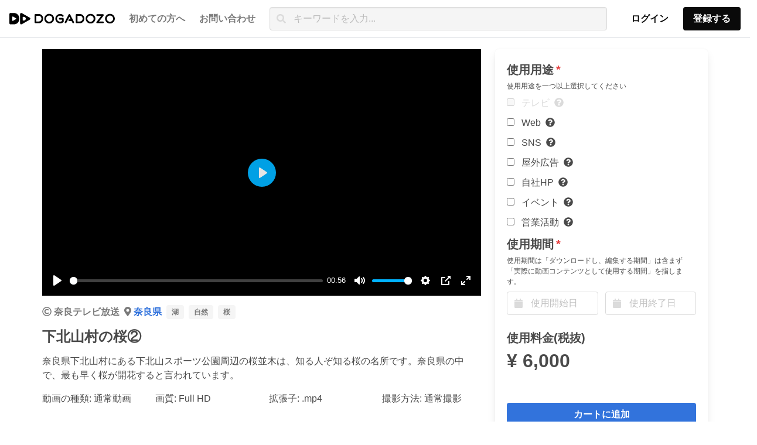

--- FILE ---
content_type: text/html; charset=utf-8
request_url: https://www.dogadozo.com/videos/1149
body_size: 45968
content:
<!DOCTYPE html><html><head><meta name="csrf-param" content="authenticity_token" />
<meta name="csrf-token" content="xxJecEftxoXA3Ezxl9vEDVaUP5DgmqXe6FCyLY5ni2pEYFPpb9Y/NZWqsdnqGYNf382E5iMJhNFA7ja2jc3hqA==" /><meta charset="utf-8">
<title>下北山村の桜② | DOGADOZO | 全国のテレビ局の動画素材で観光プロモーション</title>
<link rel="icon" type="image/x-icon" href="https://d54tgot7ibo41.cloudfront.net/assets/favicon-ae287e784c8b5a8c94ce13d1a18c456cbd06f84b63a27ad46b5e14319134a43e.ico">
<link rel="apple-touch-icon" type="image/png" href="https://d54tgot7ibo41.cloudfront.net/assets/apple_touch_icon-96e3f8c9b370589e886ae433beae80f891487a5de1440307bbefdb4379cceffb.png" sizes="180x180">
<meta name="description" content="奈良県下北山村にある下北山スポーツ公園周辺の桜並木は、知る人ぞ知る桜の名所です。奈良県の中で、最も早く桜が開花すると言われています。">
<meta name="keywords" content="動画素材, 映像素材, 商用利用可能, 無料, フリー, 観光動画, 観光プロモーション動画">
<meta name="robots" content="index">
<link rel="canonical" href="https://www.dogadozo.com/videos/1149">
<meta property="og:site_name" content="DOGADOZO | 全国のテレビ局の動画素材で観光プロモーション">
<meta property="og:title" content="DOGADOZO | 全国のテレビ局の動画素材で観光プロモーション">
<meta property="og:description" content="奈良県下北山村にある下北山スポーツ公園周辺の桜並木は、知る人ぞ知る桜の名所です。奈良県の中で、最も早く桜が開花すると言われています。">
<meta property="og:type" content="website">
<meta property="og:url" content="https://www.dogadozo.com/videos/1149">
<meta property="og:image" content="https://dogadozo-processed.imgix.net/uploads/17a8afec-d50d-4a7a-b13f-2b9d6e6e8dbd-00001.png?ixlib=rails-4.2.0">
<meta property="og:locale" content="en_US">
<meta name="twitter:card" content="summary_large_image">
<meta name="twitter:site" content="@wowu_official">
<meta property="fb:app_id" content="368357447134887">
<meta name="viewport" content="width=device-width, initial-scale=1.0, maximum-scale=1.0, minimum-scale=1.0"><link rel="stylesheet" media="all" href="https://d54tgot7ibo41.cloudfront.net/assets/application-39ffc1d1e1ffe0e3168c836265fd81d4c187715725ae0cc2286459382feaa8b8.css" data-turbolinks-track="reload" /><link rel="stylesheet" media="screen" href="https://d54tgot7ibo41.cloudfront.net/packs/css/application-01359bef.css" /><script src="https://d54tgot7ibo41.cloudfront.net/packs/js/application-7eae057608e2412ef22f.js" data-turbolinks-track="reload"></script><script>document.addEventListener('turbolinks:load', event => {
  let url = event.data.url;  dataLayer.push({
    'event':'pageView',
    'virtualUrl': url
  });
});(function(w,d,s,l,i){w[l]=w[l]||[];w[l].push({'gtm.start':
    new Date().getTime(),event:'gtm.js'});var f=d.getElementsByTagName(s)[0],
    j=d.createElement(s),dl=l!='dataLayer'?'&l='+l:'';j.async=true;j.src=
    'https://www.googletagmanager.com/gtm.js?id='+i+dl;f.parentNode.insertBefore(j,f);
    })(window,document,'script','dataLayer','GTM-MHP6G3S');</script><script src="https://js.stripe.com/v3/"></script></head><body><noscript><iframe height="0" src="https://www.googletagmanager.com/ns.html?id=GTM-MHP6G3S" style="display:none;visibility:hidden" width="0"></iframe></noscript><nav aria-label="main navigation" class="layout-top-navbar p-1 navbar is-fixed-top" role="navigation"><div class="navbar-brand"><a class="navbar-item" alt="DOGADOZO | 全国のテレビ局の動画素材で観光プロモーション" href="/"><img width="180" src="https://d54tgot7ibo41.cloudfront.net/assets/dogadozo_rectangle-90319e0d8d7df380525090632e539ced9a708a374b86182bd1b65b0af3866383.svg" /></a><a aria-expanded="false" aria-label="menu" class="navbar-burger burger" data-target="navbarBasicExample" role="button"><span aria-hidden="true"></span><span aria-hidden="true"></span><span aria-hidden="true"></span></a></div><div class="navbar-menu"><div class="navbar-start"><a class="navbar-item has-text-grey has-text-weight-bold" href="/about">初めての方へ</a><div class="navbar-item has-dropdown is-hoverable"><a class="navbar-link is-arrowless has-text-grey has-text-weight-bold">お問い合わせ</a><div class="navbar-dropdown is-boxed"><a target="_blank" rel="noopener nofollow" class="navbar-item" href="https://docs.google.com/forms/d/1wtVw07WMD4p-unT-qXJL3PeBDrA9r97t-3qp1OwRXHc/edit"><span>フォームからお問合せ</span><span class="icon is-7 has-text-grey"><i class="fas fa-external-link-alt"></i></span></a><div class="navbar-item"><span>電話からお問合せ</span><span class="is-black has-text-weight-bold ml-1">080-4922-2480</span></div></div></div></div><div class="navbar-item is-expanded"><form class="is-flex-grow-5" id="navbar_video_search" action="/search" accept-charset="UTF-8" method="get"><div class="control has-icons-left"><input placeholder="キーワードを入力..." class="input has-background-white-ter" type="search" name="q[title_or_description_or_prefectures_name_or_cities_name_or_categories_name_cont]" id="q_title_or_description_or_prefectures_name_or_cities_name_or_categories_name_cont" /><span class="icon is-small is-left"><i class="fas fa-search"></i></span></div></form></div><div class="navbar-end"><div class="navbar-item"><div class="buttons"><a class="button is-white has-text-weight-bold" href="/users/sign_in">ログイン</a><a class="button is-black has-text-weight-bold modal-trigger" data-modal="modal-sign-up" href="">登録する</a></div></div></div></div></nav><div class="modal modal-sign-up"><div class="modal-background"></div><div class="modal-content modal-content-signup" style="max-height: 100%; width:100%;"><div class="container"><div class="tile"><div class="tile is-parent my-4"><div class="tile is-child"><p class="title has-text-white is-size-5-mobile">放送局の方</p><a class="button is-link has-text-weight-bold is-fullwidth" href="/users/sign_up?as=provider">新規登録</a></div></div><div class="tile is-parent my-4"><div class="tile is-child"><p class="title has-text-white is-size-5-mobile">動画素材ご利用の方</p><a class="button is-danger has-text-weight-bold is-fullwidth" href="/users/sign_up?as=customer_in_organization">新規登録</a><p class="mt-1 has-text-white">個人で動画素材を利用したい方は<a class="has-text-weight-bold" href="/users/sign_up">こちら</a></p></div></div><div class="tile is-parent my-4"><div class="tile is-child"><p class="title has-text-white is-size-5-mobile">動画編集の方</p><a class="button is-primary has-text-weight-bold is-fullwidth" href="/users/sign_up?as=creator">新規登録</a></div></div></div></div></div><button aria-label="close" class="modal-close is-large"></button></div><div class="wrapper"><div class="container is-widescreen my-1"><script src="https://d54tgot7ibo41.cloudfront.net/packs/js/flashControl-a9447833fba4e30cc5f7.js" data-turbolinks-track="reload"></script><div class="columns mb-5 px-2 pt-5"><div class="column is-two-thirds"><div class="tile is-child has-text-weight-medium"><video poster="https://dogadozo-processed.imgix.net/uploads/17a8afec-d50d-4a7a-b13f-2b9d6e6e8dbd-00001.png?ixlib=rails-4.2.0" alt="下北山村の桜②" class="js-player" preload="metadata" playsinline="" controls="controls"><source src="https://d2t79wj16p5pcz.cloudfront.net/uploads/17a8afec-d50d-4a7a-b13f-2b9d6e6e8dbd.m3u8" /><source src="https://d2t79wj16p5pcz.cloudfront.net/uploads/17a8afec-d50d-4a7a-b13f-2b9d6e6e8dbd.webm" /><source src="https://d2t79wj16p5pcz.cloudfront.net/uploads/17a8afec-d50d-4a7a-b13f-2b9d6e6e8dbd.mp4" /></video><div class="my-4"><div class="is-flex has-text-weight-bold"><div class="mr-2"><i class="far fa-copyright mr-1 has-text-grey"></i><a class="has-text-grey" href="/providers/22">奈良テレビ放送</a></div><div class="mr-2"><i class="fas fa-map-marker-alt mr-1 has-text-grey"></i><a href="/search?q%5Bprefectures_id_eq%5D=29">奈良県 </a></div><div class="mr-2"><div class="tags mb-0"><div class="tag"><a class="has-text-grey" href="/search?q%5Bcategories_id_eq%5D=47">湖</a></div><div class="tag"><a class="has-text-grey" href="/search?q%5Bcategories_id_eq%5D=11">自然</a></div><div class="tag"><a class="has-text-grey" href="/search?q%5Bcategories_id_eq%5D=95">桜</a></div></div></div></div><h2 class="is-size-4 has-text-weight-bold my-1">下北山村の桜②</h2><div class="my-3 has-text-weight-normal"><p>奈良県下北山村にある下北山スポーツ公園周辺の桜並木は、知る人ぞ知る桜の名所です。奈良県の中で、最も早く桜が開花すると言われています。</p></div></div><div class="my-4 has-text-weight-normal"><div class="columns is-mobile is-multiline is-size-6 is-size-7-mobile"><div class="column is-half-mobile is-one-quarter-desktop">動画の種類: 通常動画</div><div class="column is-half-mobile is-one-quarter-desktop">画質: Full HD</div><div class="column is-half-mobile is-one-quarter-desktop">拡張子: .mp4</div><div class="column is-half-mobile is-one-quarter-desktop">撮影方法: 通常撮影</div><div class="column is-half-mobile is-one-quarter-desktop">撮影時期: 春(3月〜5月)</div><div class="column is-half-mobile is-one-quarter-desktop">ファイルの大きさ: 87.2MB</div><div class="column is-half-mobile is-one-quarter-desktop">動画の長さ: 56.2 秒</div><div class="column is-half-mobile is-one-quarter-desktop">フレームレート: 30 fps</div><div class="column is-half-mobile is-one-quarter-desktop">撮影された年: 2010 年</div></div></div><div class="my-5"><p class="is-size-5 has-text-weight-bold my-2">関連キーワード</p><button class="button is-rounded mx-1"><a class="has-text-grey-dark" href="/search?q%5Bcategories_id_eq%5D=44">山</a></button><button class="button is-rounded mx-1"><a class="has-text-grey-dark" href="/search?q%5Bcategories_id_eq%5D=45">川</a></button><button class="button is-rounded mx-1"><a class="has-text-grey-dark" href="/search?q%5Bcategories_id_eq%5D=46">海</a></button><button class="button is-rounded mx-1"><a class="has-text-grey-dark" href="/search?q%5Bcategories_id_eq%5D=47">湖</a></button><button class="button is-rounded mx-1"><a class="has-text-grey-dark" href="/search?q%5Bcategories_id_eq%5D=48">滝</a></button><button class="button is-rounded mx-1"><a class="has-text-grey-dark" href="/search?q%5Bcategories_id_eq%5D=49">植物</a></button><button class="button is-rounded mx-1"><a class="has-text-grey-dark" href="/search?q%5Bcategories_id_eq%5D=50">田んぼ</a></button><button class="button is-rounded mx-1"><a class="has-text-grey-dark" href="/search?q%5Bcategories_id_eq%5D=51">渓谷</a></button><button class="button is-rounded mx-1"><a class="has-text-grey-dark" href="/search?q%5Bcategories_id_eq%5D=95">桜</a></button></div><div class="my-5"><p class="is-size-5 has-text-weight-bold my-2">関連動画</p><div class="columns is-multiline"><div class="column video-card splide__slide is-one-third js-video-card-container"><a href="/videos/447"><div class="card-image"><figure class="image is-16by9"><img class="video-card__thumbnail lazyload" width="320" height="180" data-srcset="https://dogadozo-processed.imgix.net/uploads/a481b2ab-948e-4659-a2aa-34da7df34207-00001.png?ixlib=rails-4.2.0&w=320&h=180&fit=crop&crop=top&dpr=1&q=75 1x,
https://dogadozo-processed.imgix.net/uploads/a481b2ab-948e-4659-a2aa-34da7df34207-00001.png?ixlib=rails-4.2.0&w=320&h=180&fit=crop&crop=top&dpr=2&q=50 2x,
https://dogadozo-processed.imgix.net/uploads/a481b2ab-948e-4659-a2aa-34da7df34207-00001.png?ixlib=rails-4.2.0&w=320&h=180&fit=crop&crop=top&dpr=3&q=35 3x,
https://dogadozo-processed.imgix.net/uploads/a481b2ab-948e-4659-a2aa-34da7df34207-00001.png?ixlib=rails-4.2.0&w=320&h=180&fit=crop&crop=top&dpr=4&q=23 4x,
https://dogadozo-processed.imgix.net/uploads/a481b2ab-948e-4659-a2aa-34da7df34207-00001.png?ixlib=rails-4.2.0&w=320&h=180&fit=crop&crop=top&dpr=5&q=20 5x" sizes="100vw" data-src="https://dogadozo-processed.imgix.net/uploads/a481b2ab-948e-4659-a2aa-34da7df34207-00001.png?ixlib=rails-4.2.0&w=320&h=180&fit=crop&crop=top" src="https://dogadozo-processed.imgix.net/uploads/a481b2ab-948e-4659-a2aa-34da7df34207-00001.png?ixlib=rails-4.2.0&w=320&h=180&fit=crop&crop=top" /></figure><span class="is-size-7 tag is-danger has-text-weight-bold video-card__thumbnail-tag--top-right js-video-card-top-right">寄付対象</span><div class="video-card__thumbnail-underlay--bottom"></div><span class="is-size-7 has-text-white has-text-weight-bold video-card__thumbnail-tag--bottom-left">4K (3840x2160) 01:00</span><div class="video-card__thumbnail-js-loading-cover"></div><div class="video-card__thumbnail-js-loading"></div></div></a><div class="video-card__thumbnail-tag--js-actions js-video-card-video-actions"><div class="tag"><a class="js-signup-form-trigger"><i class="fas fa-cloud-download-alt"></i></a></div></div><div class="video-card__content"><div><a href="/search?q%5Bcategories_id_eq%5D=42"><span class="tag is-light has-text-weight-bold mr-1">歴史</span></a><a href="/search?q%5Bcategories_id_eq%5D=53"><span class="tag is-light has-text-weight-bold mr-1">寺</span></a></div><div class="video-card__title-wraper"><a class="has-text-weight-bold has-text-black video-card__title" href="/videos/447">室生寺_朝霧の五重塔</a></div><div><a class="has-text-weight-bold has-text-grey is-size-7 is-link control" href="/search?q%5Bprefectures_id_eq%5D=29"><span><i class="fas fa-map-marker-alt"></i>奈良県</span></a><span class="has-text-weight-bold has-text-grey is-size-7 ml-2"><i class="far fa-copyright"></i><a class="has-text-grey" href="/providers/11">文化庁</a></span></div></div></div><div class="column video-card splide__slide is-one-third js-video-card-container"><a href="/videos/996"><div class="card-image"><figure class="image is-16by9"><img class="video-card__thumbnail lazyload" width="320" height="180" data-srcset="https://dogadozo-processed.imgix.net/uploads/65b24747-b625-43ac-9538-1bbf6de6ac5e-00001.png?ixlib=rails-4.2.0&w=320&h=180&fit=crop&crop=top&dpr=1&q=75 1x,
https://dogadozo-processed.imgix.net/uploads/65b24747-b625-43ac-9538-1bbf6de6ac5e-00001.png?ixlib=rails-4.2.0&w=320&h=180&fit=crop&crop=top&dpr=2&q=50 2x,
https://dogadozo-processed.imgix.net/uploads/65b24747-b625-43ac-9538-1bbf6de6ac5e-00001.png?ixlib=rails-4.2.0&w=320&h=180&fit=crop&crop=top&dpr=3&q=35 3x,
https://dogadozo-processed.imgix.net/uploads/65b24747-b625-43ac-9538-1bbf6de6ac5e-00001.png?ixlib=rails-4.2.0&w=320&h=180&fit=crop&crop=top&dpr=4&q=23 4x,
https://dogadozo-processed.imgix.net/uploads/65b24747-b625-43ac-9538-1bbf6de6ac5e-00001.png?ixlib=rails-4.2.0&w=320&h=180&fit=crop&crop=top&dpr=5&q=20 5x" sizes="100vw" data-src="https://dogadozo-processed.imgix.net/uploads/65b24747-b625-43ac-9538-1bbf6de6ac5e-00001.png?ixlib=rails-4.2.0&w=320&h=180&fit=crop&crop=top" src="https://dogadozo-processed.imgix.net/uploads/65b24747-b625-43ac-9538-1bbf6de6ac5e-00001.png?ixlib=rails-4.2.0&w=320&h=180&fit=crop&crop=top" /></figure><div class="video-card__thumbnail-underlay--bottom"></div><span class="is-size-7 has-text-white has-text-weight-bold video-card__thumbnail-tag--bottom-left">Full HD 00:57</span><div class="video-card__thumbnail-js-loading-cover"></div><div class="video-card__thumbnail-js-loading"></div></div></a><div class="video-card__thumbnail-tag--js-actions js-video-card-video-actions"><div class="tag"><a class="js-signup-form-trigger"><i class="fas fa-cloud-download-alt"></i></a></div></div><div class="video-card__content"><div><a href="/search?q%5Bcategories_id_eq%5D=44"><span class="tag is-light has-text-weight-bold mr-1">山</span></a><a href="/search?q%5Bcategories_id_eq%5D=11"><span class="tag is-light has-text-weight-bold mr-1">自然</span></a><a href="/search?q%5Bcategories_id_eq%5D=95"><span class="tag is-light has-text-weight-bold mr-1">桜</span></a></div><div class="video-card__title-wraper"><a class="has-text-weight-bold has-text-black video-card__title" href="/videos/996">吉野山の桜　ドローン⑤</a></div><div><a class="has-text-weight-bold has-text-grey is-size-7 is-link control" href="/search?q%5Bprefectures_id_eq%5D=29"><span><i class="fas fa-map-marker-alt"></i>奈良県</span></a><span class="has-text-weight-bold has-text-grey is-size-7 ml-2"><i class="far fa-copyright"></i><a class="has-text-grey" href="/providers/22">奈良テレビ放送</a></span></div></div></div><div class="column video-card splide__slide is-one-third js-video-card-container"><a href="/videos/446"><div class="card-image"><figure class="image is-16by9"><img class="video-card__thumbnail lazyload" width="320" height="180" data-srcset="https://dogadozo-processed.imgix.net/uploads/1487f32a-94d9-46ef-ba08-a1344676b85f-00001.png?ixlib=rails-4.2.0&w=320&h=180&fit=crop&crop=top&dpr=1&q=75 1x,
https://dogadozo-processed.imgix.net/uploads/1487f32a-94d9-46ef-ba08-a1344676b85f-00001.png?ixlib=rails-4.2.0&w=320&h=180&fit=crop&crop=top&dpr=2&q=50 2x,
https://dogadozo-processed.imgix.net/uploads/1487f32a-94d9-46ef-ba08-a1344676b85f-00001.png?ixlib=rails-4.2.0&w=320&h=180&fit=crop&crop=top&dpr=3&q=35 3x,
https://dogadozo-processed.imgix.net/uploads/1487f32a-94d9-46ef-ba08-a1344676b85f-00001.png?ixlib=rails-4.2.0&w=320&h=180&fit=crop&crop=top&dpr=4&q=23 4x,
https://dogadozo-processed.imgix.net/uploads/1487f32a-94d9-46ef-ba08-a1344676b85f-00001.png?ixlib=rails-4.2.0&w=320&h=180&fit=crop&crop=top&dpr=5&q=20 5x" sizes="100vw" data-src="https://dogadozo-processed.imgix.net/uploads/1487f32a-94d9-46ef-ba08-a1344676b85f-00001.png?ixlib=rails-4.2.0&w=320&h=180&fit=crop&crop=top" src="https://dogadozo-processed.imgix.net/uploads/1487f32a-94d9-46ef-ba08-a1344676b85f-00001.png?ixlib=rails-4.2.0&w=320&h=180&fit=crop&crop=top" /></figure><span class="is-size-7 tag is-danger has-text-weight-bold video-card__thumbnail-tag--top-right js-video-card-top-right">寄付対象</span><div class="video-card__thumbnail-underlay--bottom"></div><span class="is-size-7 has-text-white has-text-weight-bold video-card__thumbnail-tag--bottom-left">4K (3840x2160) 00:51</span><div class="video-card__thumbnail-js-loading-cover"></div><div class="video-card__thumbnail-js-loading"></div></div></a><div class="video-card__thumbnail-tag--js-actions js-video-card-video-actions"><div class="tag"><a class="js-signup-form-trigger"><i class="fas fa-cloud-download-alt"></i></a></div></div><div class="video-card__content"><div><a href="/search?q%5Bcategories_id_eq%5D=53"><span class="tag is-light has-text-weight-bold mr-1">寺</span></a><a href="/search?q%5Bcategories_id_eq%5D=42"><span class="tag is-light has-text-weight-bold mr-1">歴史</span></a></div><div class="video-card__title-wraper"><a class="has-text-weight-bold has-text-black video-card__title" href="/videos/446">室生寺_弥勒堂</a></div><div><a class="has-text-weight-bold has-text-grey is-size-7 is-link control" href="/search?q%5Bprefectures_id_eq%5D=29"><span><i class="fas fa-map-marker-alt"></i>奈良県</span></a><span class="has-text-weight-bold has-text-grey is-size-7 ml-2"><i class="far fa-copyright"></i><a class="has-text-grey" href="/providers/11">文化庁</a></span></div></div></div><div class="column video-card splide__slide is-one-third js-video-card-container"><a href="/videos/707"><div class="card-image"><figure class="image is-16by9"><img class="video-card__thumbnail lazyload" width="320" height="180" data-srcset="https://dogadozo-original.imgix.net/custom_thumnails/841d4c2e-b82e-43c0-800c-94d417045ab5.png?ixlib=rails-4.2.0&w=320&h=180&fit=crop&crop=top&expires=1800835200&dpr=1&q=75&s=c4bd04b6ab07fe70556953615699c88f 1x,
https://dogadozo-original.imgix.net/custom_thumnails/841d4c2e-b82e-43c0-800c-94d417045ab5.png?ixlib=rails-4.2.0&w=320&h=180&fit=crop&crop=top&expires=1800835200&dpr=2&q=50&s=306d9058247cf44f5d83710a190aa3ea 2x,
https://dogadozo-original.imgix.net/custom_thumnails/841d4c2e-b82e-43c0-800c-94d417045ab5.png?ixlib=rails-4.2.0&w=320&h=180&fit=crop&crop=top&expires=1800835200&dpr=3&q=35&s=aa023b7c0326010671b8e4f4db5dbf83 3x,
https://dogadozo-original.imgix.net/custom_thumnails/841d4c2e-b82e-43c0-800c-94d417045ab5.png?ixlib=rails-4.2.0&w=320&h=180&fit=crop&crop=top&expires=1800835200&dpr=4&q=23&s=5776e9f4361ef263a006bc38c129c919 4x,
https://dogadozo-original.imgix.net/custom_thumnails/841d4c2e-b82e-43c0-800c-94d417045ab5.png?ixlib=rails-4.2.0&w=320&h=180&fit=crop&crop=top&expires=1800835200&dpr=5&q=20&s=06b957b17c1f246c533936e0e359aa49 5x" sizes="100vw" data-src="https://dogadozo-original.imgix.net/custom_thumnails/841d4c2e-b82e-43c0-800c-94d417045ab5.png?ixlib=rails-4.2.0&w=320&h=180&fit=crop&crop=top&expires=1800835200&s=a87a07d9989171d55407893e70cd212f" src="https://dogadozo-original.imgix.net/custom_thumnails/841d4c2e-b82e-43c0-800c-94d417045ab5.png?ixlib=rails-4.2.0&w=320&h=180&fit=crop&crop=top&expires=1800835200&s=a87a07d9989171d55407893e70cd212f" /></figure><span class="is-size-7 tag is-light has-text-weight-bold video-card__thumbnail-tag--top-left">視聴データあり</span><div class="video-card__thumbnail-underlay--bottom"></div><span class="is-size-7 has-text-white has-text-weight-bold video-card__thumbnail-tag--bottom-left">Full HD 00:50</span><div class="video-card__thumbnail-js-loading-cover"></div><div class="video-card__thumbnail-js-loading"></div></div></a><div class="video-card__thumbnail-tag--js-actions js-video-card-video-actions"><div class="tag"><a class="js-signup-form-trigger"><i class="fas fa-cloud-download-alt"></i></a></div></div><div class="video-card__content"><div><a href="/search?q%5Bcategories_id_eq%5D=44"><span class="tag is-light has-text-weight-bold mr-1">山</span></a><a href="/search?q%5Bcategories_id_eq%5D=11"><span class="tag is-light has-text-weight-bold mr-1">自然</span></a><a href="/search?q%5Bcategories_id_eq%5D=95"><span class="tag is-light has-text-weight-bold mr-1">桜</span></a></div><div class="video-card__title-wraper"><a class="has-text-weight-bold has-text-black video-card__title" href="/videos/707">吉野山の桜　ドローン②</a></div><div><a class="has-text-weight-bold has-text-grey is-size-7 is-link control" href="/search?q%5Bprefectures_id_eq%5D=29"><span><i class="fas fa-map-marker-alt"></i>奈良県</span></a><span class="has-text-weight-bold has-text-grey is-size-7 ml-2"><i class="far fa-copyright"></i><a class="has-text-grey" href="/providers/22">奈良テレビ放送</a></span></div></div></div><div class="column video-card splide__slide is-one-third js-video-card-container"><a href="/videos/1130"><div class="card-image"><figure class="image is-16by9"><img class="video-card__thumbnail lazyload" width="320" height="180" data-srcset="https://dogadozo-processed.imgix.net/uploads/cec33c87-9933-4b92-bf06-675d2fb80ed8-00001.png?ixlib=rails-4.2.0&w=320&h=180&fit=crop&crop=top&dpr=1&q=75 1x,
https://dogadozo-processed.imgix.net/uploads/cec33c87-9933-4b92-bf06-675d2fb80ed8-00001.png?ixlib=rails-4.2.0&w=320&h=180&fit=crop&crop=top&dpr=2&q=50 2x,
https://dogadozo-processed.imgix.net/uploads/cec33c87-9933-4b92-bf06-675d2fb80ed8-00001.png?ixlib=rails-4.2.0&w=320&h=180&fit=crop&crop=top&dpr=3&q=35 3x,
https://dogadozo-processed.imgix.net/uploads/cec33c87-9933-4b92-bf06-675d2fb80ed8-00001.png?ixlib=rails-4.2.0&w=320&h=180&fit=crop&crop=top&dpr=4&q=23 4x,
https://dogadozo-processed.imgix.net/uploads/cec33c87-9933-4b92-bf06-675d2fb80ed8-00001.png?ixlib=rails-4.2.0&w=320&h=180&fit=crop&crop=top&dpr=5&q=20 5x" sizes="100vw" data-src="https://dogadozo-processed.imgix.net/uploads/cec33c87-9933-4b92-bf06-675d2fb80ed8-00001.png?ixlib=rails-4.2.0&w=320&h=180&fit=crop&crop=top" src="https://dogadozo-processed.imgix.net/uploads/cec33c87-9933-4b92-bf06-675d2fb80ed8-00001.png?ixlib=rails-4.2.0&w=320&h=180&fit=crop&crop=top" /></figure><div class="video-card__thumbnail-underlay--bottom"></div><span class="is-size-7 has-text-white has-text-weight-bold video-card__thumbnail-tag--bottom-left">Full HD 00:59</span><div class="video-card__thumbnail-js-loading-cover"></div><div class="video-card__thumbnail-js-loading"></div></div></a><div class="video-card__thumbnail-tag--js-actions js-video-card-video-actions"><div class="tag"><a class="js-signup-form-trigger"><i class="fas fa-cloud-download-alt"></i></a></div></div><div class="video-card__content"><div><a href="/search?q%5Bcategories_id_eq%5D=44"><span class="tag is-light has-text-weight-bold mr-1">山</span></a><a href="/search?q%5Bcategories_id_eq%5D=11"><span class="tag is-light has-text-weight-bold mr-1">自然</span></a><a href="/search?q%5Bcategories_id_eq%5D=95"><span class="tag is-light has-text-weight-bold mr-1">桜</span></a></div><div class="video-card__title-wraper"><a class="has-text-weight-bold has-text-black video-card__title" href="/videos/1130">吉野山の桜　ドローン⑦</a></div><div><a class="has-text-weight-bold has-text-grey is-size-7 is-link control" href="/search?q%5Bprefectures_id_eq%5D=29"><span><i class="fas fa-map-marker-alt"></i>奈良県</span></a><span class="has-text-weight-bold has-text-grey is-size-7 ml-2"><i class="far fa-copyright"></i><a class="has-text-grey" href="/providers/22">奈良テレビ放送</a></span></div></div></div><div class="column video-card splide__slide is-one-third js-video-card-container"><a href="/videos/731"><div class="card-image"><figure class="image is-16by9"><img class="video-card__thumbnail lazyload" width="320" height="180" data-srcset="https://dogadozo-processed.imgix.net/uploads/fdf83069-ba66-43b9-a9df-fb2a61060ba3-00001.png?ixlib=rails-4.2.0&w=320&h=180&fit=crop&crop=top&dpr=1&q=75 1x,
https://dogadozo-processed.imgix.net/uploads/fdf83069-ba66-43b9-a9df-fb2a61060ba3-00001.png?ixlib=rails-4.2.0&w=320&h=180&fit=crop&crop=top&dpr=2&q=50 2x,
https://dogadozo-processed.imgix.net/uploads/fdf83069-ba66-43b9-a9df-fb2a61060ba3-00001.png?ixlib=rails-4.2.0&w=320&h=180&fit=crop&crop=top&dpr=3&q=35 3x,
https://dogadozo-processed.imgix.net/uploads/fdf83069-ba66-43b9-a9df-fb2a61060ba3-00001.png?ixlib=rails-4.2.0&w=320&h=180&fit=crop&crop=top&dpr=4&q=23 4x,
https://dogadozo-processed.imgix.net/uploads/fdf83069-ba66-43b9-a9df-fb2a61060ba3-00001.png?ixlib=rails-4.2.0&w=320&h=180&fit=crop&crop=top&dpr=5&q=20 5x" sizes="100vw" data-src="https://dogadozo-processed.imgix.net/uploads/fdf83069-ba66-43b9-a9df-fb2a61060ba3-00001.png?ixlib=rails-4.2.0&w=320&h=180&fit=crop&crop=top" src="https://dogadozo-processed.imgix.net/uploads/fdf83069-ba66-43b9-a9df-fb2a61060ba3-00001.png?ixlib=rails-4.2.0&w=320&h=180&fit=crop&crop=top" /></figure><div class="video-card__thumbnail-underlay--bottom"></div><span class="is-size-7 has-text-white has-text-weight-bold video-card__thumbnail-tag--bottom-left">4K (3840x2160) 00:50</span><div class="video-card__thumbnail-js-loading-cover"></div><div class="video-card__thumbnail-js-loading"></div></div></a><div class="video-card__thumbnail-tag--js-actions js-video-card-video-actions"><div class="tag"><a class="js-signup-form-trigger"><i class="fas fa-cloud-download-alt"></i></a></div></div><div class="video-card__content"><div><a href="/search?q%5Bcategories_id_eq%5D=11"><span class="tag is-light has-text-weight-bold mr-1">自然</span></a><a href="/search?q%5Bcategories_id_eq%5D=95"><span class="tag is-light has-text-weight-bold mr-1">桜</span></a></div><div class="video-card__title-wraper"><a class="has-text-weight-bold has-text-black video-card__title" href="/videos/731">【4K】吉野山の桜　ドローン②</a></div><div><a class="has-text-weight-bold has-text-grey is-size-7 is-link control" href="/search?q%5Bprefectures_id_eq%5D=29"><span><i class="fas fa-map-marker-alt"></i>奈良県</span></a><span class="has-text-weight-bold has-text-grey is-size-7 ml-2"><i class="far fa-copyright"></i><a class="has-text-grey" href="/providers/22">奈良テレビ放送</a></span></div></div></div><div class="column video-card splide__slide is-one-third js-video-card-container"><a href="/videos/2334"><div class="card-image"><figure class="image is-16by9"><img class="video-card__thumbnail lazyload" width="320" height="180" data-srcset="https://dogadozo-processed.imgix.net/uploads/a28565fa-f1aa-480d-91e2-433ba283b495-00001.png?ixlib=rails-4.2.0&w=320&h=180&fit=crop&crop=top&dpr=1&q=75 1x,
https://dogadozo-processed.imgix.net/uploads/a28565fa-f1aa-480d-91e2-433ba283b495-00001.png?ixlib=rails-4.2.0&w=320&h=180&fit=crop&crop=top&dpr=2&q=50 2x,
https://dogadozo-processed.imgix.net/uploads/a28565fa-f1aa-480d-91e2-433ba283b495-00001.png?ixlib=rails-4.2.0&w=320&h=180&fit=crop&crop=top&dpr=3&q=35 3x,
https://dogadozo-processed.imgix.net/uploads/a28565fa-f1aa-480d-91e2-433ba283b495-00001.png?ixlib=rails-4.2.0&w=320&h=180&fit=crop&crop=top&dpr=4&q=23 4x,
https://dogadozo-processed.imgix.net/uploads/a28565fa-f1aa-480d-91e2-433ba283b495-00001.png?ixlib=rails-4.2.0&w=320&h=180&fit=crop&crop=top&dpr=5&q=20 5x" sizes="100vw" data-src="https://dogadozo-processed.imgix.net/uploads/a28565fa-f1aa-480d-91e2-433ba283b495-00001.png?ixlib=rails-4.2.0&w=320&h=180&fit=crop&crop=top" src="https://dogadozo-processed.imgix.net/uploads/a28565fa-f1aa-480d-91e2-433ba283b495-00001.png?ixlib=rails-4.2.0&w=320&h=180&fit=crop&crop=top" /></figure><div class="video-card__thumbnail-underlay--bottom"></div><span class="is-size-7 has-text-white has-text-weight-bold video-card__thumbnail-tag--bottom-left">Full HD 00:43</span><div class="video-card__thumbnail-js-loading-cover"></div><div class="video-card__thumbnail-js-loading"></div></div></a><div class="video-card__thumbnail-tag--js-actions js-video-card-video-actions"><div class="tag"><a class="js-signup-form-trigger"><i class="fas fa-cloud-download-alt"></i></a></div></div><div class="video-card__content"><div><a href="/search?q%5Bcategories_id_eq%5D=11"><span class="tag is-light has-text-weight-bold mr-1">自然</span></a><a href="/search?q%5Bcategories_id_eq%5D=95"><span class="tag is-light has-text-weight-bold mr-1">桜</span></a></div><div class="video-card__title-wraper"><a class="has-text-weight-bold has-text-black video-card__title" href="/videos/2334">下北山村の桜③</a></div><div><a class="has-text-weight-bold has-text-grey is-size-7 is-link control" href="/search?q%5Bprefectures_id_eq%5D=29"><span><i class="fas fa-map-marker-alt"></i>奈良県</span></a><span class="has-text-weight-bold has-text-grey is-size-7 ml-2"><i class="far fa-copyright"></i><a class="has-text-grey" href="/providers/22">奈良テレビ放送</a></span></div></div></div><div class="column video-card splide__slide is-one-third js-video-card-container"><a href="/videos/449"><div class="card-image"><figure class="image is-16by9"><img class="video-card__thumbnail lazyload" width="320" height="180" data-srcset="https://dogadozo-processed.imgix.net/uploads/7bb79e18-1083-4b0e-bb28-498b175f8ce0-00001.png?ixlib=rails-4.2.0&w=320&h=180&fit=crop&crop=top&dpr=1&q=75 1x,
https://dogadozo-processed.imgix.net/uploads/7bb79e18-1083-4b0e-bb28-498b175f8ce0-00001.png?ixlib=rails-4.2.0&w=320&h=180&fit=crop&crop=top&dpr=2&q=50 2x,
https://dogadozo-processed.imgix.net/uploads/7bb79e18-1083-4b0e-bb28-498b175f8ce0-00001.png?ixlib=rails-4.2.0&w=320&h=180&fit=crop&crop=top&dpr=3&q=35 3x,
https://dogadozo-processed.imgix.net/uploads/7bb79e18-1083-4b0e-bb28-498b175f8ce0-00001.png?ixlib=rails-4.2.0&w=320&h=180&fit=crop&crop=top&dpr=4&q=23 4x,
https://dogadozo-processed.imgix.net/uploads/7bb79e18-1083-4b0e-bb28-498b175f8ce0-00001.png?ixlib=rails-4.2.0&w=320&h=180&fit=crop&crop=top&dpr=5&q=20 5x" sizes="100vw" data-src="https://dogadozo-processed.imgix.net/uploads/7bb79e18-1083-4b0e-bb28-498b175f8ce0-00001.png?ixlib=rails-4.2.0&w=320&h=180&fit=crop&crop=top" src="https://dogadozo-processed.imgix.net/uploads/7bb79e18-1083-4b0e-bb28-498b175f8ce0-00001.png?ixlib=rails-4.2.0&w=320&h=180&fit=crop&crop=top" /></figure><span class="is-size-7 tag is-danger has-text-weight-bold video-card__thumbnail-tag--top-right js-video-card-top-right">寄付対象</span><div class="video-card__thumbnail-underlay--bottom"></div><span class="is-size-7 has-text-white has-text-weight-bold video-card__thumbnail-tag--bottom-left">4K (3840x2160) 01:36</span><div class="video-card__thumbnail-js-loading-cover"></div><div class="video-card__thumbnail-js-loading"></div></div></a><div class="video-card__thumbnail-tag--js-actions js-video-card-video-actions"><div class="tag"><a class="js-signup-form-trigger"><i class="fas fa-cloud-download-alt"></i></a></div></div><div class="video-card__content"><div><a href="/search?q%5Bcategories_id_eq%5D=42"><span class="tag is-light has-text-weight-bold mr-1">歴史</span></a><a href="/search?q%5Bcategories_id_eq%5D=53"><span class="tag is-light has-text-weight-bold mr-1">寺</span></a></div><div class="video-card__title-wraper"><a class="has-text-weight-bold has-text-black video-card__title" href="/videos/449">室生寺_五重塔</a></div><div><a class="has-text-weight-bold has-text-grey is-size-7 is-link control" href="/search?q%5Bprefectures_id_eq%5D=29"><span><i class="fas fa-map-marker-alt"></i>奈良県</span></a><span class="has-text-weight-bold has-text-grey is-size-7 ml-2"><i class="far fa-copyright"></i><a class="has-text-grey" href="/providers/11">文化庁</a></span></div></div></div></div></div></div></div><div class="column is-parent is-vertical"><div class="box"><form class="form" action="/customer/video_orders" accept-charset="UTF-8" method="post"><input type="hidden" name="authenticity_token" value="sRtvDjiUPFQFc+awG5jTQyXTFmLRZ87sSQWVLyxKrtv0Qp9HtLtNbBq1pbI1myBVjtRuK8vOjaHjB+x9N7mgEA==" /><input value="1149" type="hidden" name="video_order[video_id]" id="video_order_video_id" /><div class="field mb-5"><label class="is-size-5 has-text-weight-bold required" for="video_order_使用用途">使用用途</label><div class="help">使用用途を一つ以上選択してください</div><div class="my-2"><input type="hidden" name="video_order[use_ids][]" value="" /><div class="mb-2"><label class="checkbox is-inline-block has-text-grey-lighter" disabled="disabled" for="video_order_use_ids_19"><input disabled="disabled" type="checkbox" value="19" name="video_order[use_ids][]" id="video_order_use_ids_19" /><span class="ml-3 has-text-weight-medium">テレビ<span class="icon tooltip ml-2 is-hidden-touch"><i class="fas fa-question-circle"></i><div class="span tooltiptext">テレビ番組やテレビCMなどでの使用</div></span></span></label></div><div class="mb-2"><label class="checkbox is-inline-block " for="video_order_use_ids_20"><input type="checkbox" value="20" name="video_order[use_ids][]" id="video_order_use_ids_20" /><span class="ml-3 has-text-weight-medium">Web<span class="icon tooltip ml-2 is-hidden-touch"><i class="fas fa-question-circle"></i><div class="span tooltiptext">WebコンテンツやWeb広告などでの使用</div></span></span></label></div><div class="mb-2"><label class="checkbox is-inline-block " for="video_order_use_ids_21"><input type="checkbox" value="21" name="video_order[use_ids][]" id="video_order_use_ids_21" /><span class="ml-3 has-text-weight-medium">SNS<span class="icon tooltip ml-2 is-hidden-touch"><i class="fas fa-question-circle"></i><div class="span tooltiptext">各種SNSコンテンツやSNS広告などでの使用</div></span></span></label></div><div class="mb-2"><label class="checkbox is-inline-block " for="video_order_use_ids_22"><input type="checkbox" value="22" name="video_order[use_ids][]" id="video_order_use_ids_22" /><span class="ml-3 has-text-weight-medium">屋外広告<span class="icon tooltip ml-2 is-hidden-touch"><i class="fas fa-question-circle"></i><div class="span tooltiptext">デジタルサイネージやシネアド、電車広告等での利用</div></span></span></label></div><div class="mb-2"><label class="checkbox is-inline-block " for="video_order_use_ids_23"><input type="checkbox" value="23" name="video_order[use_ids][]" id="video_order_use_ids_23" /><span class="ml-3 has-text-weight-medium">自社HP<span class="icon tooltip ml-2 is-hidden-touch"><i class="fas fa-question-circle"></i><div class="span tooltiptext">ホームページやランディングページ、メールマーケティングでの利用</div></span></span></label></div><div class="mb-2"><label class="checkbox is-inline-block " for="video_order_use_ids_24"><input type="checkbox" value="24" name="video_order[use_ids][]" id="video_order_use_ids_24" /><span class="ml-3 has-text-weight-medium">イベント<span class="icon tooltip ml-2 is-hidden-touch"><i class="fas fa-question-circle"></i><div class="span tooltiptext">イベントでの利用</div></span></span></label></div><div class="mb-2"><label class="checkbox is-inline-block " for="video_order_use_ids_25"><input type="checkbox" value="25" name="video_order[use_ids][]" id="video_order_use_ids_25" /><span class="ml-3 has-text-weight-medium">営業活動<span class="icon tooltip ml-2 is-hidden-touch"><i class="fas fa-question-circle"></i><div class="span tooltiptext">営業やプレゼンテーション等での利用</div></span></span></label></div></div><div class="field mb-5"><label class="is-size-5 has-text-weight-bold my-2 required" for="video_order_使用期間">使用期間</label><div class="help">使用期間は「ダウンロードし、編集する期間」は含まず「実際に動画コンテンツとして使用する期間」を指します。</div><div class="field-body my-2"><div class="field"><div class="control is-expanded has-icons-left"><input class="input js-datepicker" type="" placeholder="使用開始日" autocomplete="off" name="video_order[start_date]" id="video_order_start_date" /><span class="icon is-small is-left"><i class="fas fa-calendar"></i></span></div></div><div class="field"><div class="control is-expanded has-icons-left"><input class="input js-datepicker-end-date" type="" placeholder="使用終了日" autocomplete="off" name="video_order[end_date]" id="video_order_end_date" /><span class="icon is-small is-left"><i class="fa fa-calendar"></i></span></div></div></div></div></div><div class="field mb-5"><p class="is-size-5 has-text-weight-bold">使用料金(税抜)</p><p class="is-size-3 has-text-weight-bold js-video-order-price">¥ 6,000</p><p><span class="js-video-order-original-total-price has-text-weight-bold mr-2" style="text-decoration: line-through;"></span><span class="js-video-order-discount-message has-text-weight-bold has-text-danger"></span></p></div><div class="buttons"><div class="button is-link has-text-weight-bold is-fullwidth js-signup-form-trigger">カートに追加</div><div class="button button is-light has-text-weight-bold is-fullwidth js-signup-form-trigger">サンプルをダウンロード (無料)</div><p class="help">サンプル動画は全て拡張子「.mp4」でダウンロードされます。</p></div></form></div><div class="box"><div class="has-text-centered"></div><p class="has-text-weight-bold is-inline-block">視聴データを見る</p><span class="icon tooltip ml-2 is-hidden-touch"><i class="fas fa-question-circle"></i><span class="tooltiptext">チケットをご購入いただきデータと交換することで、この動画が「どういった国に、どれくらい見られたのか」を確認することができます。</span></span><div class="buttons mt-4"><div class="button is-black has-text-weight-bold is-fullwidth js-signup-form-trigger">視聴データ閲覧</div></div></div><div class="tile is-child px-4"><p class="has-text-weight-medium my-2">注意事項</p><p class="my-1 is-size-7">動画の本使用には料金が発生します。ご使用前に必ず<a href="/terms_of_service">利用規約</a>の確認をお願いします。</p><p class="my-1 is-size-7">関連キーワードや動画解説の正確性は保証されません。お客様の責任において再確認をお願いします。</p><p class="my-1 is-size-7">基本的には被写体の使用許可は取得済みです。チェックができない使用方法に関しては、著作権者が使用許可を出していない使用方法となります。</p><p class="my-1 is-size-7">写真の被写体やその関係者、視聴者が不快と感じる可能性のある使用方法や表現・テーマでのご利用はお控えください。最悪の場合、制作物の使用差し止めや回収といった重大事故につながる危険性があります。</p></div></div></div><div class="my-5 px-2"><div class="tile is-ancestor"><div class="tile is-parent"><div class="tile is-child box py-6" style="background-image: url(https://d54tgot7ibo41.cloudfront.net/packs/media/packs/images/request_bg-1b7006077b9700f72cc36c68ec7e05bc.jpeg); background-repeat: no-repeat; background-position: left; background-size: cover;"><p class="title has-text-white">お探しの動画が見つかりませんか？</p><div class="content"><p class="has-text-white has-text-weight-semibold">全国の放送局に素材依頼ができます。</p><a class="button is-medium is-link has-text-weight-bold" target="_blank" rel="noopener nofollow" href="https://docs.google.com/forms/u/0/d/10HBOFwBEFGPT7o8PLKHj5fgkVtT4wsL3jY_DmjoUnUY/viewform?usp=sharing&amp;edit_requested=true">無料で依頼する</a></div></div></div></div></div></div><div class="modal js-signup-form-modal"><div class="modal-background"></div><div class="modal-card" style="border-radius: 6px;"><section class="modal-card-body px-6 py-6"><div style="height: 10px;"><button aria-label="close" class="js-signup-form-modal-close delete is-pulled-right"></button></div><div class="py-5"><h3 class="has-text-weight-bold is-size-5 is-inline-block">新規登録</h3><a class="is-pulled-right is-hidden-mobile" href="/users/sign_up">個人利用の方はこちら</a></div><form class="form" id="gtm_new_user_registration" action="/users?as=customer_in_organization" accept-charset="UTF-8" method="post"><input type="hidden" name="authenticity_token" value="6TwK2BqpZ1sGxFqdM/1SLXUePrNXXSDi0+3T6FmDv9Phy7t7srkfNQEETIVWmHnxPOc1T65qb7CudB1DpBYAmQ==" /><div class="field"><label class="label is-inline-block required" for="user_organization_attributes_name">会社名</label><input class="input" placeholder="EXest株式会社" type="text" name="user[organization_attributes][name]" id="user_organization_attributes_name" /></div><div class="field"><label class="label is-inline-block" for="user_organization_attributes_department">部署</label><input class="input" placeholder="マーケティング部" type="text" name="user[organization_attributes][department]" id="user_organization_attributes_department" /></div><div class="field"><label class="label required" for="user_name">ご担当者氏名</label><div class="field-body"><div class="field"><p class="control is-expanded"><input class="input" placeholder="田中" required="required" type="text" name="user[last_name]" id="user_last_name" /></p></div><div class="field"><p class="control is-expanded"><input class="input" placeholder="太郎" required="required" type="text" name="user[first_name]" id="user_first_name" /></p></div></div></div><div class="field"><label class="required label is-inline-block" for="user_email">Eメールアドレス</label><input class="input" autocomplete="email" placeholder="example@dogadozo.com" required="required" type="email" name="user[email]" id="user_email" /></div><div class="field"><label class="required label is-inline-block" for="user_password">パスワード</label><input class="input" placeholder="6文字以上で設定してください。" autocomplete="new-password" required="required" type="password" name="user[password]" id="user_password" /></div><div class="field"><label for="user_news_letter"><input name="user[news_letter]" type="hidden" value="0" /><input class="mr-2" type="checkbox" value="1" checked="checked" name="user[news_letter]" id="user_news_letter" /><span>メルマガを購読する</span></label></div><div class="field"><label for="user_terms_of_service"><input name="user[terms_of_service]" type="hidden" value="0" /><input class="policy-checkbox" required="required" type="checkbox" value="1" name="user[terms_of_service]" id="user_terms_of_service" /><a class="is-inline-block ml-2" href="/terms_of_service">利用規約</a>に同意する</label></div><div class="field"><div class="mt-2"><input type="submit" name="commit" value="登録" class="button is-link has-text-weight-bold submit" data-disable-with="登録" /></div></div><div class="py-3"><a href="/users/sign_in">すでにアカウントをお持ちの方はこちら</a></div></form></section></div></div><script src="https://d54tgot7ibo41.cloudfront.net/packs/js/signupModalControl-3f6707e8dd4ddfbff36f.js" data-turbolinks-track="reload"></script><script>window.DD.Videos.Show("1149", "false");</script></div><footer class="py-6 has-background-black-bis"><div class="content has-text-centered"><div class="columns is-mobile is-multiline"><div class="column is-half-mobile is-2-desktop"><a class="has-text-white has-text-weight-bold" href="/terms_of_service">利用規約</a></div><div class="column is-half-mobile is-2-desktop"><a class="has-text-white has-text-weight-bold" href="/privacy_policy">プライバシーポリシー</a></div><div class="column is-half-mobile is-2-desktop"><a target="_blank" rel="noopener" class="has-text-white has-text-weight-bold" href="https://www.exest.jp">会社概要</a></div><div class="column is-half-mobile is-2-desktop"><a target="_blank" rel="noopener nofollow" class="has-text-white has-text-weight-bold" href="https://docs.google.com/forms/d/1wtVw07WMD4p-unT-qXJL3PeBDrA9r97t-3qp1OwRXHc/edit">お問い合わせ</a></div><div class="column is-half-mobile is-2-desktop"><a target="_blank" rel="noopener" class="has-text-white has-text-weight-bold" href="https://www.wowu.jp/">観光情報 - WOW U</a></div><div class="column is-half-mobile is-2-desktop"><a target="_blank" rel="noopener" class="has-text-white has-text-weight-bold" href="https://help.dogadozo.com/">よくあるご質問</a></div></div><p class="has-text-weight-bold has-text-white mt-6"><i class="far fa-copyright"></i>2026. EXest, Inc. All rights reserved.</p></div></footer></body></html>

--- FILE ---
content_type: text/plain
request_url: https://www.google-analytics.com/j/collect?v=1&_v=j102&a=2099225170&t=pageview&_s=1&dl=https%3A%2F%2Fwww.dogadozo.com%2Fvideos%2F1149&ul=en-us%40posix&dt=%E4%B8%8B%E5%8C%97%E5%B1%B1%E6%9D%91%E3%81%AE%E6%A1%9C%E2%91%A1%20%7C%20DOGADOZO%20%7C%20%E5%85%A8%E5%9B%BD%E3%81%AE%E3%83%86%E3%83%AC%E3%83%93%E5%B1%80%E3%81%AE%E5%8B%95%E7%94%BB%E7%B4%A0%E6%9D%90%E3%81%A7%E8%A6%B3%E5%85%89%E3%83%97%E3%83%AD%E3%83%A2%E3%83%BC%E3%82%B7%E3%83%A7%E3%83%B3&sr=1280x720&vp=1280x720&_u=YEBAAEABAAAAACAAI~&jid=860857582&gjid=832141567&cid=1643666353.1769322247&tid=UA-96228612-3&_gid=897500433.1769322247&_r=1&_slc=1&gtm=45He61m0n81MHP6G3Sza200&gcd=13l3l3l3l1l1&dma=0&tag_exp=103116026~103200004~104527906~104528500~104684208~104684211~105391253~115495938~115938465~115938469~116682876~116988316~117041588~117099529~117223560&z=1196009590
body_size: -450
content:
2,cG-JT7QZZGDKE

--- FILE ---
content_type: image/svg+xml
request_url: https://d54tgot7ibo41.cloudfront.net/assets/dogadozo_rectangle-90319e0d8d7df380525090632e539ced9a708a374b86182bd1b65b0af3866383.svg
body_size: 7320
content:
<svg width="600" height="67" viewBox="0 0 600 67" fill="none" xmlns="http://www.w3.org/2000/svg">
<path d="M192.14 33.0624C192.14 47.5814 181.738 59.2834 167.436 59.2834H148.366C145.766 59.2834 143.382 57.1163 143.382 54.2992V11.609C143.382 9.00853 145.549 6.62477 148.366 6.62477C148.583 6.62477 148.8 6.62477 149.016 6.62477H167.436C171.553 6.62477 175.237 7.49161 178.704 9.22522C181.955 10.9588 184.772 13.3425 186.939 16.3764C188.456 18.3267 189.54 20.4937 190.406 22.8774C191.707 26.1279 192.14 29.5952 192.14 33.0624ZM182.388 33.0624C182.388 30.462 181.955 27.8616 180.871 25.6946C180.005 23.5276 178.704 21.5772 176.971 20.277C175.887 19.4102 174.587 18.5434 173.287 17.8933C171.553 17.0265 169.603 16.5931 167.219 16.5931H152.917V49.3151C158.118 49.3151 165.702 49.3151 167.219 49.3151C176.754 49.3151 182.388 41.9472 182.388 33.0624Z" fill="black"/>
<path d="M254.333 33.2791C254.333 48.665 241.981 61.017 226.596 61.017C211.21 61.017 198.858 48.4483 198.858 33.2791C198.858 18.11 211.21 5.75796 226.379 5.54126H226.596C241.765 5.54126 254.333 17.8933 254.333 33.2791ZM244.582 33.2791C244.582 23.3109 236.564 15.2928 226.596 15.2928C216.627 15.2928 208.609 23.3109 208.609 33.2791C208.609 40.647 213.16 47.148 219.661 49.7484C221.828 50.6152 224.212 51.0487 226.596 51.0487C236.347 51.2654 244.582 43.2474 244.582 33.2791Z" fill="black"/>
<path d="M308.942 49.5317C308.942 50.1818 308.726 50.8319 308.509 51.482C308.292 52.1321 307.859 52.5655 307.425 52.9989C293.99 65.5676 271.019 61.4503 263.652 43.8975C262.351 40.6469 261.485 37.1797 261.485 33.2791C261.485 9.44189 290.306 -2.69341 307.209 13.7759C308.075 14.6427 308.726 15.9429 308.726 17.2431C308.726 19.8435 306.559 22.2273 303.741 22.2273C302.441 22.2273 301.141 21.7939 300.274 20.9271C289.222 10.3087 271.019 18.3267 271.019 33.2791C271.019 47.5814 287.272 55.5994 298.974 47.148V38.6966H286.622C284.022 38.6966 281.638 36.5296 281.638 33.7125C281.638 31.112 283.805 28.7283 286.622 28.7283H303.958C306.559 28.7283 308.942 30.8953 308.942 33.7125V49.5317Z" fill="black"/>
<path d="M368.102 54.2992C368.102 56.8996 365.935 59.2834 363.118 59.2834C361.167 59.2834 359.651 58.1998 358.784 56.6829L353.8 46.7146H340.581C337.98 46.7146 335.597 44.5476 335.597 41.7305C335.597 39.1301 337.764 36.7463 340.581 36.7463H348.815L341.664 22.444L324.328 56.4662C323.461 57.9831 321.944 59.0666 319.994 59.0666C317.394 59.0666 315.01 56.8996 315.01 54.0825C315.01 53.2157 315.227 52.5656 315.443 51.9154L336.897 9.65858C337.547 7.92497 339.281 6.62477 341.448 6.62477C343.615 6.62477 345.348 7.92497 345.998 9.65858L367.452 51.9154C367.885 52.7823 368.102 53.4324 368.102 54.2992Z" fill="black"/>
<path d="M426.395 33.0624C426.395 47.5814 415.993 59.2834 401.691 59.2834H382.621C380.02 59.2834 377.637 57.1163 377.637 54.2992V11.609C377.637 9.00853 379.804 6.62477 382.621 6.62477C382.838 6.62477 383.054 6.62477 383.271 6.62477H401.691C405.808 6.62477 409.492 7.49161 412.959 9.22522C416.21 10.9588 419.027 13.3425 421.194 16.3764C422.711 18.3267 423.794 20.4937 424.661 22.8774C425.745 26.1279 426.395 29.5952 426.395 33.0624ZM416.643 33.0624C416.643 30.462 416.21 27.8616 415.126 25.6946C414.259 23.5276 412.959 21.5772 411.226 20.277C410.142 19.4102 408.842 18.5434 407.542 17.8933C405.808 17.0265 403.858 16.5931 401.474 16.5931H387.172V49.3151C392.373 49.3151 399.957 49.3151 401.474 49.3151C410.792 49.3151 416.643 41.9472 416.643 33.0624Z" fill="black"/>
<path d="M489.455 33.2791C489.455 48.665 477.103 61.017 461.717 61.017C446.331 61.017 433.979 48.4483 433.979 33.2791C433.979 18.11 446.331 5.75796 461.5 5.54126H461.717C476.886 5.54126 489.455 17.8933 489.455 33.2791ZM479.487 33.2791C479.487 23.3109 471.469 15.2928 461.5 15.2928C451.532 15.2928 443.514 23.3109 443.514 33.2791C443.514 40.647 448.065 47.148 454.566 49.7484C456.733 50.6152 459.117 51.0487 461.5 51.0487C471.469 51.2654 479.487 43.2474 479.487 33.2791Z" fill="black"/>
<path d="M537.563 54.2992C537.563 56.8996 535.396 59.2833 532.579 59.2833H500.073C500.073 59.2833 500.073 59.2833 499.857 59.2833H499.64C499.64 59.2833 499.64 59.2833 499.423 59.2833C499.207 59.2833 499.207 59.2833 498.99 59.2833C498.773 59.2833 498.773 59.2833 498.556 59.2833C498.34 59.2833 497.906 59.0666 497.69 59.0666C497.473 59.0666 497.473 58.8499 497.256 58.8499C497.04 58.8499 497.04 58.6332 496.823 58.6332C496.823 58.6332 496.823 58.6332 496.606 58.6332C496.606 58.6332 496.606 58.6332 496.389 58.6332C495.739 57.9831 495.089 57.333 494.873 56.4662V56.2495C494.656 55.166 494.656 54.0824 495.306 52.9989C495.306 52.9989 495.306 52.999 495.306 52.7823C495.306 52.7823 495.306 52.5656 495.523 52.5656C495.523 52.5656 495.523 52.3489 495.739 52.3489L495.956 52.1321L522.394 17.4598H499.857C497.256 17.4598 494.873 15.2929 494.873 12.4757C494.873 9.87531 497.04 7.49155 499.857 7.49155H532.362C536.263 7.49155 538.646 12.0423 536.263 15.2928L509.825 49.9651H532.362C535.396 49.315 537.563 51.6987 537.563 54.2992ZM500.723 59.0666C500.723 59.2833 500.723 59.2833 500.723 59.0666C500.723 59.2833 500.723 59.2833 500.723 59.0666ZM501.374 59.0666C501.374 59.0666 501.59 59.0666 501.374 59.0666C501.59 59.0666 501.374 59.0666 501.374 59.0666ZM502.457 58.6332C502.674 58.6332 502.674 58.4165 502.89 58.4165C502.674 58.4165 502.674 58.4165 502.457 58.6332ZM502.89 58.1998C503.107 58.1998 503.107 57.9831 503.324 57.9831C503.107 58.1998 503.107 58.1998 502.89 58.1998ZM503.541 57.7664L503.324 57.9831L503.541 57.7664Z" fill="black"/>
<path d="M599.973 33.2791C599.973 48.665 587.621 61.017 572.235 61.017C556.849 61.017 544.497 48.4483 544.497 33.2791C544.497 18.11 556.849 5.75796 572.018 5.54126H572.235C587.621 5.54126 599.973 17.8933 599.973 33.2791ZM590.221 33.2791C590.221 23.3109 582.203 15.2928 572.235 15.2928C562.267 15.2928 554.249 23.3109 554.249 33.2791C554.249 40.647 558.8 47.148 565.301 49.7484C567.468 50.6152 569.851 51.0487 572.235 51.0487C582.203 51.2654 590.221 43.2474 590.221 33.2791Z" fill="black"/>
<path d="M54.3177 20.7104C53.2342 17.8933 51.7173 15.0762 49.9836 12.6924C47.1665 9.00851 43.6993 5.97468 39.5819 3.80766C35.4646 1.64064 30.6972 0.557129 25.4963 0.557129H7.07666C6.85996 0.557129 6.42657 0.557129 6.20987 0.557129C2.74264 0.557129 0.142212 3.37423 0.142212 6.62475V59.9334C0.142212 63.4007 2.95934 66.0011 6.20987 66.0011H25.713C43.6993 66.0011 56.7014 51.4821 56.7014 33.2791C56.4847 28.9451 55.8346 24.611 54.3177 20.7104ZM38.065 35.4461L20.5122 45.6311C20.0788 45.8478 19.6454 46.0645 19.212 46.0645C18.7786 46.0645 18.3452 45.8478 17.9118 45.6311C17.045 45.1977 16.6115 44.3309 16.6115 43.4641V23.0941C16.6115 22.2273 17.045 21.3605 17.9118 20.9271C18.7786 20.4937 19.6454 20.4937 20.5122 20.9271L38.065 31.1121C38.9318 31.5455 39.3652 32.4123 39.3652 33.2791C39.3652 34.1459 38.9318 35.0127 38.065 35.4461Z" fill="black"/>
<path d="M116.294 27.6449L70.787 1.42391C68.8367 0.340405 66.2362 0.340405 64.2859 1.42391C62.3356 2.50742 61.0354 4.67446 61.0354 7.05818V59.5C61.0354 61.8837 62.3356 64.0507 64.2859 65.1342C65.3694 65.7844 66.4529 66.001 67.5365 66.001C68.62 66.001 69.7035 65.7844 70.787 65.1342L116.294 38.9133C118.245 37.8298 119.545 35.6628 119.545 33.2791C119.545 31.1121 118.245 28.9451 116.294 27.6449ZM93.324 33.2791C93.324 38.9134 89.2067 43.6808 83.5724 43.6808H77.5048C76.4212 43.6808 75.5545 42.814 75.5545 41.7305V25.0444C75.5545 23.9609 76.4212 23.0941 77.5048 23.0941H77.7215H83.5724C85.0893 23.0941 86.6062 23.5275 87.9065 24.1776C89.2067 24.8277 90.2902 25.9112 91.157 26.9947C91.8071 27.8615 92.2405 28.7283 92.4572 29.5952C93.1073 30.6787 93.324 31.9789 93.324 33.2791Z" fill="black"/>
</svg>


--- FILE ---
content_type: application/javascript
request_url: https://d54tgot7ibo41.cloudfront.net/packs/js/signupModalControl-3f6707e8dd4ddfbff36f.js
body_size: 470
content:
!function(e){var t={};function n(r){if(t[r])return t[r].exports;var o=t[r]={i:r,l:!1,exports:{}};return e[r].call(o.exports,o,o.exports,n),o.l=!0,o.exports}n.m=e,n.c=t,n.d=function(e,t,r){n.o(e,t)||Object.defineProperty(e,t,{enumerable:!0,get:r})},n.r=function(e){"undefined"!==typeof Symbol&&Symbol.toStringTag&&Object.defineProperty(e,Symbol.toStringTag,{value:"Module"}),Object.defineProperty(e,"__esModule",{value:!0})},n.t=function(e,t){if(1&t&&(e=n(e)),8&t)return e;if(4&t&&"object"===typeof e&&e&&e.__esModule)return e;var r=Object.create(null);if(n.r(r),Object.defineProperty(r,"default",{enumerable:!0,value:e}),2&t&&"string"!=typeof e)for(var o in e)n.d(r,o,function(t){return e[t]}.bind(null,o));return r},n.n=function(e){var t=e&&e.__esModule?function(){return e.default}:function(){return e};return n.d(t,"a",t),t},n.o=function(e,t){return Object.prototype.hasOwnProperty.call(e,t)},n.p="//d54tgot7ibo41.cloudfront.net/packs/",n(n.s=427)}({427:function(e,t){var n=document.querySelector(".js-signup-form-modal");document.querySelectorAll(".js-signup-form-trigger").forEach((function(e){e.addEventListener("click",(function(){n.classList.add("is-active"),document.getElementById("user_organization_attributes_name").focus()}))})),document.querySelector(".js-signup-form-modal-close").addEventListener("click",(function(){n.classList.remove("is-active")})),window.addEventListener("keydown",(function(e){switch(e.key){case"Escape":n.classList.remove("is-active")}}))}});
//# sourceMappingURL=signupModalControl-3f6707e8dd4ddfbff36f.js.map